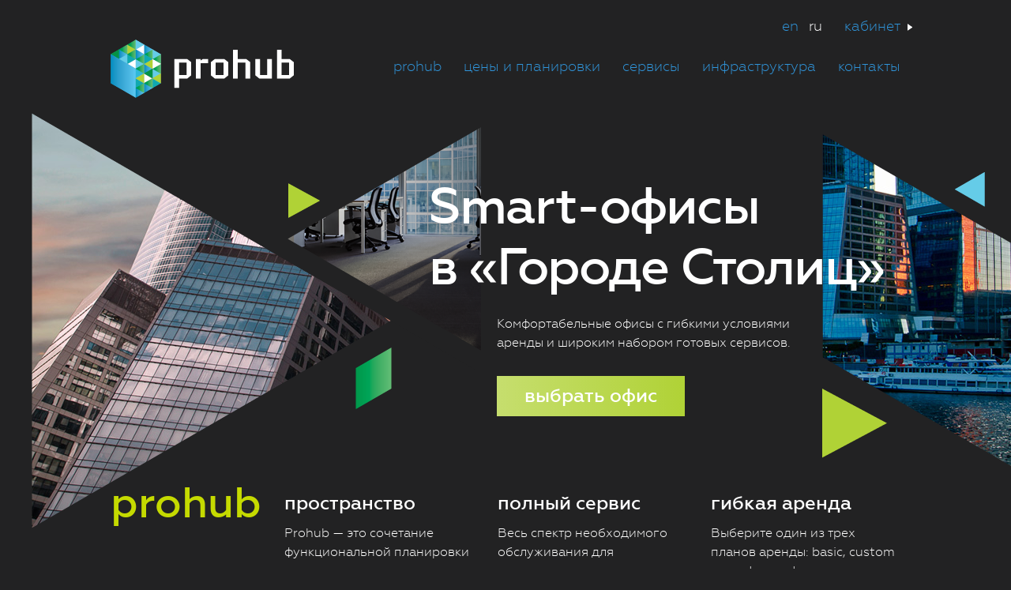

--- FILE ---
content_type: text/html; charset=utf-8
request_url: https://prohub.ru/
body_size: 3794
content:
<!DOCTYPE html>
<html lang="ru">
<head>
  <title>prohub — smart-офисы в «Городе Столиц»</title>
  <meta charset="utf-8">
  <meta content="" name="description">
  <meta content="" name="keywords">
  <meta http-equiv="X-UA-Compatible" content="IE=edge,chrome=1">

  <link href="/stylesheets/reset.css" media="screen" rel="stylesheet" type="text/css">
  <link href="/stylesheets/modal.css" media="screen" rel="stylesheet" type="text/css">
  <link href="/stylesheets/bxslider.css" media="screen" rel="stylesheet" type="text/css">
  <link href="/stylesheets/layout.css" media="screen" rel="stylesheet" type="text/css">

    <!--[if IE 8]>
        <script src="https://html5shiv.googlecode.com/svn/trunk/html5.js" type="text/javascript"></script>
        <link href="/stylesheets/ie.css" media="screen" rel="stylesheet">
    <![endif]-->
    <!--[if IE]>
        <link href="/stylesheets/ieOld.css" media="screen" rel="stylesheet">
    <![endif]-->
</head>
<body>
	<header id="header">
  <div>
    <div>
      <div>
        <strong class="logo"><a href="/ru/">Prohub</a></strong>

        <ul class="ext">
          <li><a href="/en/">en</a></li><li>ru</li>
          <li class="cabinet"><a href="https://lk.prohub.ru" target="_blank">Кабинет</a></li>
        </ul>

        <nav>
          <ul>
            <li><a class="anchor" href="/ru/#prohub">Prohub</a></li>
            <li><a class="anchor" href="/ru/#prices">Цены и планировки</a></li>
            <li><a class="anchor" href="/ru/#services">Сервисы</a></li>
            <li><a class="anchor" href="/ru/#infrastructure">Инфраструктура</a></li>
            <li><a class="anchor" href="/ru/#contacts">Контакты</a></li>
          </ul>
        </nav>
      </div>
    </div>
  </div>
</header>


<div id="wrapper">
  <section id="prohub" class="intro">
    <div>
      <div id="splash" class="splash">
        <div class="i1"></div>
        <div class="i2"></div>
        <div class="i3"></div>
        <div class="i4"></div>
        <div class="w1"><i></i><div></div></div>
        <div class="w2"><i></i><div></div></div>
        <div class="w3"><i></i><div></div></div>
      </div>

      <div class="intro">
        <h1>Smart-офисы<br> в «Городе Столиц»</h1>

        <div class="welcome">
          <p>Комфортабельные офисы с гибкими условиями аренды и широким набором готовых сервисов.</p>
          <a href="/ru/plans" class="button">выбрать офис</a>
          <p class="notice">&ensp;</p>
        </div>
      </div>

      <div class="description">
        <h2>Prohub</h2>

        <div class="definitions">
          <dl>
            <dt>Пространство</dt>
            <dd>Prohub — это сочетание функциональной планировки и ряда высокотехнологичных решений.</dd>
          </dl>
          <dl>
            <dt>Полный сервис</dt>
            <dd>Весь спектр необходимого обслуживания для полноценного и эффективного бизнеса.</dd>
          </dl>
          <dl>
            <dt>Гибкая аренда</dt>
            <dd>Выберите один из трех планов аренды: basic, custom или advanced.</dd>
          </dl>
        </div>
      </div>
    </div>
  </section>

  <section id="gallery" class="gallery frame">
    <div>
      <div class="spacer"><div class="i1"></div><div class="i2"></div></div>
      <table class="gallery">
        <tr>
          <td class="photos" rowspan="2">
            <ul class="gallery">
              <li><img src="/images/gallery/004-mayakovsky.jpg" alt="Лаунж «Арбелос»"></li>
              <li><img src="/images/gallery/005-peregovorky.jpg" alt="Лаунж «Арбелос»"></li>
              <li><img src="/images/gallery/006-dostoyevsky.jpg" alt="Лаунж «Арбелос»"></li>
              <li><img src="/images/gallery/007-biblioteka.jpg" alt="Лаунж «Арбелос»"></li>
              <li><img src="/images/gallery/008-fresh-cafe.jpg" alt="Лаунж «Арбелос»"></li>
            </ul>
          </td>
          <td class="description">
            <h4>Офисное пространство с уникальными условиями аренды и сервисами</h4>
            <p>Офисы расположены в самом сердце деловой Москвы. И не имеющая аналогов система сервисного обслуживания позволяет сосредоточиться на работе.</p>
          </td>
        </tr>
        <tr>
          <td class="nav">
            <ul class="gallery-nav">
              <li><a href="./" class="active">Переговорная «Маяковский»</a></li>
              <li><a href="./">Купе-переговорные</a></li>
              <li><a href="./">Переговорная «Достоевский»</a></li>
              <li><a href="./">Переговорная «Библиотека»</a></li>
              <li><a href="./">Кафе «Фреш Сити»</a></li>
            </ul>
          </td>
        </tr>
      </table>
    </div>
  </section>

  <section id="prices" class="prices frame">
    <div>
      <div class="spacer"><div class="i1"></div><div class="i2"></div></div>

      <a class="plans" href="/ru/plans">Планировки</a>
      
      <h2>Цены и планировки</h2>

      <ul class="prices">
        <li class="pricing-plan basic slide">
          <h5><b>basic</b> до 100 м²</h5>

          <div>
            <ul>
              <li>предоставление и настройка бесплатного доступа в Интернет</li><li>12 часов в месяц доступ в переговорные комнаты</li><li>услуги ресепшен — прием звонков и встреча гостей</li><li>уборка офиса</li>
            </ul>
            <a href="/ru/prices-basic" class="more modal" rel="nofollow">весь список услуг</a>
          </div>
          
          <p class="price">
            <span><b>300 000 –  367 000</b> ₽</span> в месяц
          </p>
          <a href="/ru/request" class="button modal">отправить запрос</a>
        </li>
        <li class="pricing-plan custom slide">
          <h5><b>custom</b> 100–150 м²</h5>
          
          <div>
            <ul>
              <li>предоставление и настройка бесплатного доступа в Интернет</li><li>8 часов в месяц доступ в переговорные комнаты</li><li>услуги ресепшен — прием звонков и встреча гостей</li><li>уборка офиса</li>
            </ul>
            <a href="/ru/prices-custom" class="more modal" rel="nofollow">весь список услуг</a>
          </div>
          
          <p class="price">
            <span><b>600 000 – 800 000</b> ₽</span> в месяц
          </p>
          <a href="/ru/request" class="button modal">отправить запрос</a>
        </li>
        <li class="pricing-plan advanced slide">
          <h5><b>advanced</b> от 150 м²</h5>
          
          <div>
            <ul>
              <li>предоставление и настройка бесплатного доступа в Интернет</li><li>6 часов в месяц доступ в переговорные комнаты</li><li>услуги ресепшен — прием звонков и встреча гостей</li><li>свой почтовый адрес</li>
            </ul>
            <a href="/ru/prices-advanced" class="more modal" rel="nofollow">весь список услуг</a>
          </div>
          
          <p class="price">
            <span><b>900 000 – 1200 000</b> ₽</span> в месяц
          </p>
          <a href="/ru/request" class="button modal">отправить запрос</a>
        </li>
      </ul>
    </div>
  </section>

  <section id="services" class="services frame">
    <div>
      <div class="spacer"><div class="i1"></div><div class="i2"></div></div>

      <h2>cервисы</h2>

      <div class="definitions">
        <dl class="i i-service slide">
          <dt>Пакет услуг</dt>
          <dd>Prohub — это все самое необходимое для комфортного ведения дел: доступ в Интернет, выделенное место в серверных шкафах, мебелирование и уборка офисов, а также снабжение канцтоварами.</dd>
        </dl>
        <dl class="i i-support slide">
          <dt>Поддержка</dt>
          <dd>Все, без чего невозможен современный бизнес: полноценный ресепшн, услуги ИТ-поддержки, заказ авиа- и&nbsp;ж/д билетов, предоставление юридического адреса.</dd>
        </dl>
        <dl class="i i-cafe slide">
          <dt>Бизнес-кафе</dt>
          <dd>Идеальное место для размеренного кофе- брейка, обсуждения текущих рабочих процессов, проведения деловых встреч в&nbsp;приятной обстановке.</dd>
        </dl>
        <dl class="i i-meeting slide">
          <dt>Переговорные</dt>
          <dd>Площади переговорных комнат позволяют проводить встречи любого формата: от&nbsp;переговоров один на&nbsp;один, &laquo;летучек&raquo; для небольшого количества человек до&nbsp;полноценных брифингов и&nbsp;совещаний.</dd>
        </dl>
      </div>
    </div>
  </section>

  <section id="infrastructure" class="infrastructure frame">
    <div>
      <div class="spacer"><div class="i1"></div><div class="i2"></div></div>

      <h2>Инфраструктура</h2>

      <table class="building">
        <tr>
          <td rowspan="2" class="building">
            <aside id="building" class="building">
              <div class="building">
                <div class="i1"></div>
                <div class="i2"></div>
                <div class="i3"></div>
                <div class="i4"></div>
                <div class="i5"></div>
                <div class="i6"></div>
                <div class="i7"></div>
                <div class="i8"></div>
                <div class="i9"></div>
              </div>
              <ul>
                <li class="floor-1-2"><b>Торговая зона, рестораны</b> 1–2 этаж</li>
                <li class="floor-3"><b>Фитнесс, spa</b> 3 этаж</li>
                <li class="floor-4-17"><b>Офисы</b> 4–17 этаж</li>
                <li class="floor-19-62"><b>Апартаменты</b> 19–62 этаж</li>
                <li class="floor-19-73"><b>Апартаменты</b> 19–73 этаж</li>
              </ul>
            </aside>
          </td>
          <td class="description">
            <h3>внутренняя</h3>
            <p>Развитая инфраструктура «Москва-Сити» — это максимальный комфорт в работе и отдыхе. Подробнее на сайте — <a href=https://citymoscow.ru/>citymoscow.ru</a></p></p>
          </td>
        </tr>
        <tr>
          <td class="data">
            <table class="info">
              <tr>
                <td><span><b>74000</b> м²</span> торговая галерея</td><td><span><b>1230</b></span> парковочных мест</td>
              </tr>
              <tr>
                <td><span><b>7000</b> м²</span> кинотеатр</td><td><span><b>5</b></span> торговых уровней</td>
              </tr>
              <tr>
                <td><span><b>2400</b> м²</span> супермаркет</td><td><span><b>400</b></span> магазинов</td>
              </tr>
              <tr>
                <td><span><b>3000</b> м²</span> зона развлечений</td><td><span><b>50</b></span> ресторанов и кафе</td>
              </tr>
            </table>
          </td>
        </tr>
      </table>
    </div>
  </section>

  <section id="contacts" class="contacts frame">
    <div>
      <h2>контакты</h2>

      <div class="contacts">
        <p>Пресненская набережная 8, стр. 1,<br> Москва, 123317</p>
        <p><b>+7 (495) 120-19-89</b></p>
        <p><a href="mailto:office@prohub.ru">office@prohub.ru</a></p>
      </div>

      <div id="map">
        <div class="spacer"><div class="i1"></div><div class="i2"></div></div>
        <div class="map"></div>
      </div>
    </div>
  </section>
</div>
<footer id="footer">
  <div>
    <a class="vcg" href="http://www.vcgworld.com/" target="_blank">VCG</a>

    <!--<div class="social">
      <span>Мы в соцсетях:</span>
      <ul>
        <li><a class="social social-facebook" href="https://www.facebook.com/pages/Prohub/562473790529591" target="_blank" rel="nofollow">Фейсбук</a></li>
        <li><a class="social social-twitter" href="https://twitter.com/ProhubMoscow" target="_blank" rel="nofollow">Твиттер</a></li>
        <li><a class="social social-instagram" href="http://instagram.com/prohub2014" target="_blank" rel="nofollow">Инстаграм</a></li>
      </ul>
    </div>-->
  </div>
</footer>

<script src="https://maps.google.com/maps/api/js?v=3.9&sensor=false&language=ru" type="text/javascript"></script>
<script src="/javascripts/jquery-1.11.1.js"></script>
<script src="/javascripts/jquery.maphilight.js"></script>
<script src="/javascripts/jquery.bxslider.js"></script>
<script src="/javascripts/jquery.form.js"></script>
<script src="/javascripts/modal.js"></script>
<script src="/javascripts/application.js"></script>
</body>
</html>


--- FILE ---
content_type: text/css
request_url: https://prohub.ru/stylesheets/reset.css
body_size: 1390
content:
html, body, div, span, object, iframe,
h1, h2, h3, h4, h5, h6, p, blockquote, pre,
abbr, address, cite, code,
del, dfn, em, img, ins, kbd, q, samp,
small, strong, sub, sup, var,
b, i,
dl, dt, dd, ol, ul, li,
fieldset, form, label, legend,
table, caption, tbody, tfoot, thead, tr, th, td,
article, aside, figure, footer, header,
hgroup, menu, nav, section, menu,
time, mark, audio, video {
  margin: 0;
  padding: 0;
  border: 0;
  outline: 0;
  font-size: 100%;
  vertical-align: baseline;
  background: transparent;
}

h1, h2, h3, h4, h5, h6 { font-weight: normal; }

article, aside, figure, figcaption, footer, header, hgroup, nav, section { display: block; }

ul { list-style: none; }
ol { list-style-position: inside; }

blockquote, q { quotes: none; }

blockquote:before, blockquote:after,
q:before, q:after { content:''; content: none; display: none; }

i, em, var { font-style: normal; }

table { border-collapse: collapse; border-spacing: 0; font-size: 1em; }

hr { display: block; height: 1px; border: 0; border-top: 1px solid #e0ddde; margin: 20px 0; padding: 0; }

input, select { vertical-align: middle; }

table { empty-cells: show; font-size: 1em; }
table th { vertical-align: top; text-align: left; font-weight: normal; }
table td { vertical-align: top; }

select, input, textarea { font: 99% sans-serif; }

a:hover, a:active { outline: none; }

:focus { outline: 0; }

::-moz-selection{ background: #fff2a8; color: #000; text-shadow: none; }
::selection { background: #fff2a8; color: #000; text-shadow: none; }

img { border: 0; -ms-interpolation-mode: bicubic; vertical-align: middle; }

svg:not(:root) { overflow: hidden; }

sub, sup { font-size: 75%; line-height: 0; position: relative; vertical-align: baseline; }
sup { top: -0.5em; }
sub { bottom: -0.25em; }

figure { margin: 0; }

fieldset { border: 0; margin: 0; padding: 0; }
legend { border: 0; *margin-left: -7px; padding: 0; white-space: normal; }
button, input, select, textarea { font-size: 100%; margin: 0; vertical-align: baseline; *vertical-align: middle; }
button, input { line-height: normal; }
button, input[type="button"], input[type="reset"], input[type="submit"] { cursor: pointer; -webkit-appearance: button; *overflow: visible; }
button[disabled], input[disabled] { cursor: default; }
input[type="checkbox"], input[type="radio"] { box-sizing: border-box; padding: 0; *width: 13px; *height: 13px; }
input[type="search"] { -webkit-appearance: textfield; -moz-box-sizing: content-box; -webkit-box-sizing: content-box; box-sizing: content-box; }
input[type="search"]::-webkit-search-decoration, input[type="search"]::-webkit-search-cancel-button { -webkit-appearance: none; }
button::-moz-focus-inner, input::-moz-focus-inner { border: 0; padding: 0; }
textarea { overflow: auto; vertical-align: top; resize: vertical; }
input:valid, textarea:valid {  }
input:invalid, textarea:invalid {  }

.chromeframe { position: absolute; top: 0; z-index: 50; padding: .2em 0; width: 100%; text-align: center; background: #CCC; color: #000; }


/*------------------------- non-semantic helper classes  ---------------------------*/
.hidden { display: none; }

.visuallyhidden {
    position: absolute !important;
    clip: rect(1px 1px 1px 1px); /* IE6, IE7 */
    clip: rect(1px, 1px, 1px, 1px);
}

.clear { clear: both; }
.clearfix:after { content: '.'; display: block; height: 0; clear: both; visibility: hidden; }
.clearfix { zoom: 1; }


/*---------------------------------- base styles -----------------------------------*/
/* maxvoltar.com/archive/-webkit-font-smoothing */
html { -webkit-font-smoothing: antialiased; }
html { font-size: 100%; }

hr { clear: both; }



--- FILE ---
content_type: text/css
request_url: https://prohub.ru/stylesheets/modal.css
body_size: 660
content:
div.modal-overlay { position: fixed; top: 0; left: 0; z-index: 100; width: 100%; height: 100%; background-color: #1A1A19; }

table.modal {
  position: absolute; top: 0; left: 0; z-index: 100;
  width: 100%; height: 100%;
  /*background: url('../images/modal.png') no-repeat 50% 50%;*/
}
table.modal.modal-scrollable { position: fixed; }
table.modal td.modal { vertical-align: middle; }
table.modal table.modal-wrapper { margin: 0 auto; }

div.modal { position: absolute; z-index: 100; }
div.modal-window { position: relative; z-index: 1; }
div.modal-window div.modal-tools { display: none; position: relative; z-index: 1; }
div.modal-window div.modal-tools a.modal-close { position: absolute; top: 0; right: 0; z-index: 1; }

/* default skin */
.modal.default div.modal-window > div {
  padding: 40px;
  background-color: #FFF;
  color: #000;
}
.modal.default div.modal-tools a.modal-close {
  display: block;
  top: -20px; right: -20px;
  width: 32px; height: 32px;
  background: url('../images/sparite.png') no-repeat 0 0;
  text-indent: -9999px;
  font-size: 11px;
  white-space: nowrap;
}
.modal.default div.modal-tools a.modal-close:hover { background-position: 0 -32px; }
.modal.default div.modal-content { padding-bottom: 1px; }
.modal.default div.modal-spacer > div {
  position: absolute; top: -40px; left: -22px; z-index: 50;
  width: 53px; height: 90px;
  background: url('../images/elements.png') no-repeat 0 -1928px;
}
.modal.default div.modal-spacer > div:first-child {
  top: auto; bottom: 183px; left: -45px;
  width: 76px; height: 83px;
  background-position: -46px -336px;
}
.modal.default div.modal-spacer:before {
  content: '';
  position: absolute; bottom: 70px; right: -77px; z-index: 50;
  width: 77px; height: 225px;
  background: url('../images/elements.png') no-repeat -53px -2248px; 
}
.modal.default h2 { margin: -10px 0 32px; line-height: 1; text-align: center; }
.modal.default div.overlay { margin: -20px; padding: 20px; }

--- FILE ---
content_type: text/css
request_url: https://prohub.ru/stylesheets/bxslider.css
body_size: 663
content:

ul.gallery { width: 500px; height: 340px; }

div.bx-wrapper { position: relative; z-index: 1; width: 500px; }
div.bx-wrapper img { display: block; max-width: 100%; }

div.bx-wrapper .bx-viewport {
  /* fix other elements on the page moving (on Chrome) */
  -webkit-transform: translatez(0);
  -moz-transform: translatez(0);
  -ms-transform: translatez(0);
  -o-transform: translatez(0);
  transform: translatez(0);
}

div.bx-wrapper .bx-pager,
div.bx-wrapper .bx-controls-auto {
  position: absolute; bottom: -30px;
  width: 100%;
}

div.bx-wrapper div.bx-pager {
  text-align: center;
  font-size: .85em;
  font-family: Arial;
  font-weight: bold;
  color: #666;
  padding-top: 20px;
}
div.bx-wrapper div.bx-pager a.bx-pager-item,
div.bx-wrapper div.bx-controls-auto a.bx-controls-auto-item {
  display: inline-block;
}
div.bx-wrapper div.bx-pager.bx-default-pager a {
  display: block;
  background: #666;
  width: 10px; height: 10px;
  margin: 0 5px;
  outline: 0;
  text-indent: 100%;
  overflow: hidden;
  -moz-border-radius: 5px;
  -webkit-border-radius: 5px;
  border-radius: 5px;
}
div.bx-wrapper div.bx-pager.bx-default-pager a:hover,
div.bx-wrapper div.bx-pager.bx-default-pager a.active {
  background: #000;
}

div.bx-wrapper a.bx-prev {
  left: -30px;
  background: url('../images/nav.png') no-repeat -30px 0;
}
div.bx-wrapper a.bx-prev:hover { background-position: -30px -100px; }

div.bx-wrapper a.bx-next {
  right: -30px;
  background: url('../images/nav.png') no-repeat -120px 0;
}
div.bx-wrapper a.bx-next:hover { background-position: -120px -100px; }

div.bx-wrapper div.bx-controls-direction a {
  position: absolute; top: 50%; z-index: 2;
  margin-top: -50px;
  width: 50px;
  height: 100px;
  outline: 0;
  text-indent: 100%;
  overflow: hidden;
  /*-webkit-transition: 0.1s linear position;
  -moz-transition: 0.1s linear position;
  -ms-transition: 0.1s linear position;
  -o-transition: 0.1s linear position;
  transition: 0.1s linear position;*/
}

div.bx-wrapper div.bx-controls-direction a.disabled {
  display: none;
}


--- FILE ---
content_type: text/css
request_url: https://prohub.ru/stylesheets/layout.css
body_size: 5855
content:
@font-face {
    font-family: 'GeometriaLight';
    /*src: url('../fonts/geometria_light.eot');*/
    src: url('../fonts/geometria_light.eot?#iefix') format('embedded-opentype'),
         url('../fonts/geometria_light.woff') format('woff'),
         url('../fonts/geometria_light.ttf') format('truetype');
    font-weight: normal;
    font-style: normal;

}

@font-face {
    font-family: 'GeometriaMedium';
    src: url('../fonts/geometria_medium.eot');
    src: url('../fonts/geometria_medium.eot?#iefix') format('embedded-opentype'),
         url('../fonts/geometria_medium.woff') format('woff'),
         url('../fonts/geometria_medium.ttf') format('truetype');
    font-weight: normal;
    font-style: normal;

}


body {
  background: #222223;
  color: #FFF;
  font: normal 16px/1.5 'GeometriaLight', Tahoma, Arial, sans-serif;
}


h1, h2, h3, h4, dl dt, b, a.button, a.more, a.download, ul.gallery-nav a.active, ol.poi li span, input[type=submit], #footer ul {
  font-family: 'GeometriaMedium', Tahoma, Arial, sans-serif;
  font-weight: normal;
}


a {
  color: #3094D9;
  text-decoration: none;
  -webkit-transition: color 0.3s ease;
  -moz-transition: color 0.3s ease;
  -ms-transition: color 0.3s ease;
  -o-transition: color 0.3s ease;
  transition: color 0.3s ease;
}
a:hover { color: #FFF; }

a.plans {
  padding-left: 46px;
  background: url('../images/icon.png') no-repeat 0 0;
  line-height: 24px;
  text-transform: lowercase;
}

a.download {
  padding-left: 31px;
  background: url('../images/icon.png') no-repeat 0 -50px;
  font-size: 13px;
  line-height: 29px;
  text-transform: uppercase;
}

a.social {
  display: inline-block;
  padding-left: 24px;
  background: url('../images/icon.png') no-repeat 999px 999px;
  white-space: nowrap;
}
a.social-instagram { background-position: 0 -100px; }
a.social-facebook { background-position: 0 -130px; }
a.social-twitter { background-position: 0 -160px; }

a.button,
input[type=submit] {
  display: inline-block;
  background: #028FC1;
  border: none; border-radius: 0;
  color: #FFF;
  font-size: 24px;
  text-align: center; text-transform: lowercase;
  white-space: nowrap;
  cursor: pointer;

  background: -webkit-gradient(linear, left top, right top, from(#5ACBF5), to(#028FC1));
  background: -webkit-linear-gradient(left, #028FC1, #5ACBF5);
  background: -moz-linear-gradient(left, #028FC1, #5ACBF5);
  background: -ms-linear-gradient(left, #028FC1, #5ACBF5);
  background: -o-linear-gradient(left, #028FC1, #5ACBF5);
  background: linear-gradient(left, #028FC1, #5ACBF5);

  -webkit-transition: all 0.3s ease-out;
  -moz-transition: all 0.3s ease-out;
  -o-transition: all 0.3s ease-out;
  transition: all 0.3s ease-out;
}

a.button:hover,
input[type=submit]:hover {
  -webkit-box-shadow: 0 25px 50px -25px #FFF inset;
  -moz-box-shadow: 0 25px 50px -25px #FFF inset;
  -o-box-shadow: 0 25px 50px -25px #FFF inset;
  box-shadow: 0 25px 50px -25px #FFF inset;
}


a.button {
  padding: 0 35px;
  height: 51px;
  line-height: 51px;
  overflow: visible;
  -webkit-appearance: none;
}


input[type=submit] {
  padding: 11px 35px 12px;
}

input[type=text],
input[type=email],
input[type=phone] {
  padding: 0 5px;
  border: none; border-bottom: 1px solid #000;
  font-size: 24px; font-family: 'GeometriaLight', Tahoma, Arial, sans-serif;
}

input.invalid { border-bottom-color: #D6171E; }

input.stretch {
  width: 100%;
  -webkit-box-sizing: border-box;
  -moz-box-sizing: border-box;
  box-sizing: border-box;
}

form th.error {
  color: red;
}

h1 {
  position: relative; left: 23px; z-index: 1;
  margin-bottom: 21px;
  font-size: 65px;
  line-height: 1.19;
  letter-spacing: -2px;
  /*text-shadow: 0 0 1px #000;*/
}
h2 {
  margin-bottom: 15px;
  color: #C5DA00;
  font-size: 54px;
  line-height: 1.19;
  /*letter-spacing: -1px;*/
  text-transform: lowercase;
}
h3 {
  margin-bottom: 13px;
  line-height: 1.08;
  font-size: 24px;
  text-transform: lowercase;
}
h4 {
  margin-bottom: 10px;
  line-height: 1.57;
  text-transform: uppercase;
  letter-spacing: 1px;
}
h5 {
  margin-bottom: 10px;
  font-size: 18px;
  line-height: 1.08;
}
h5 b { font-size: 24px; }


.pricing-plan.basic a.button {
  background: #00994B;
  background: -webkit-gradient(linear, left top, right top, from(#00994B), to(#63bf77));
  background: -webkit-linear-gradient(left, #63bf77, #00994B);
  background: -moz-linear-gradient(left, #63bf77, #00994B);
  background: -ms-linear-gradient(left, #63bf77, #00994B);
  background: -o-linear-gradient(left, #63bf77, #00994B);
  background: linear-gradient(left, #63bf77, #00994B);
}
.pricing-plan.basic a.more,
.pricing-plan.basic h5 b { color: #00994B; }
.pricing-plan.basic p.price b { font-size: 30px; }

.pricing-plan.custom a.button {
  background: #B0D236;
  background: -webkit-gradient(linear, left top, right top, from(#B0D236), to(#C6DE6E));
  background: -webkit-linear-gradient(left, #C6DE6E, #B0D236);
  background: -moz-linear-gradient(left, #C6DE6E, #B0D236);
  background: -ms-linear-gradient(left, #C6DE6E, #B0D236);
  background: -o-linear-gradient(left, #C6DE6E, #B0D236);
  background: linear-gradient(left, #C6DE6E, #B0D236);
}
.pricing-plan.custom a.more,
.pricing-plan.custom h5 b { color: #B0D236; }
.pricing-plan.custom p.price b { font-size: 30px; }

.pricing-plan.advanced a.button {
  background: #028FC1;
  background: -webkit-gradient(linear, left top, right top, from(#028FC1), to(#5ACBF5));
  background: -webkit-linear-gradient(left, #5ACBF5, #028FC1);
  background: -moz-linear-gradient(left, #5ACBF5, #028FC1);
  background: -ms-linear-gradient(left, #5ACBF5, #028FC1);
  background: -o-linear-gradient(left, #5ACBF5, #028FC1);
  background: linear-gradient(left, #5ACBF5, #028FC1);
}
.pricing-plan.advanced a.more,
.pricing-plan.advanced h5 b { color: #028FC1; }
.pricing-plan.advanced p.price b { font-size: 30px; }

.pricing-plan.basic a.more:hover,
.pricing-plan.custom a.more:hover,
.pricing-plan.advanced a.more:hover { text-decoration: underline; }

.pricing-plan ul li {
  margin-bottom: 8px; padding-left: 16px;
  background: url('../images/bullet.png') no-repeat 0 -44px;
}
.pricing-plan.custom ul li { background-position: -15px -29px; }
.pricing-plan.advanced ul li { background-position: -30px -15px; }


p.price { color: #939598; }
p.price b { font-size: 48px; }
p.price span {
  display: block;
  color: #000;
  font-size: 24px;
  line-height: 24px;
}

ul.gallery-nav { line-height: 1; }
ul.gallery-nav a.active { color: #FFF; }
ul.gallery-nav li { margin-top: 15px; }
ul.gallery-nav li:first-child { margin-top: 0; }

ul.prices { margin-left: -50px; overflow: hidden; }
ul.prices,
article.pricing-plan {
  color: #414042;
}
ul.prices a.button,
article.pricing-plan a.button {
  display: block;
  position: absolute; bottom: -25px; left: 20px; z-index: 1;
  padding: 0;
  width: 260px;
}
ul.prices li.pricing-plan {
  float: left;
  position: relative; z-index: 1;
  margin: 0 0 50px 50px; padding: 38px 35px 40px 40px;
  width: 225px; min-height: 395px;
  background: #FFF;
  color: #414042;
}
ul.prices li.pricing-plan > div { padding: 0 0 1px 16px; min-height: 290px; }
ul.prices li.pricing-plan > div > ul { margin-left: -16px; }

ul.numbers li {
  position: absolute; top: 0; left: 0; z-index: 10;
  width: 25px; height: 44px;
  background: url('../images/nr.png') no-repeat 0 0;
  color: #FFF;
  font-size: 14px;
  line-height: 40px;
  text-align: center;
}
ul.numbers li.custom { background-position: 0 -50px; }
ul.numbers li.advanced { background-position: 0 -100px; }
ul.numbers li.nr1 { left: 837px; top: 964px; }
ul.numbers li.nr2 { left: 524px; top: 912px; }
ul.numbers li.nr3 { left: 431px; top: 894px; }
ul.numbers li.nr4 { left: 305px; top: 870px; }
ul.numbers li.nr5 { left: 309px; top: 692px; }
ul.numbers li.nr6 { left: 309px; top: 602px; }
ul.numbers li.nr7 { left: 309px; top: 502px; }
ul.numbers li.nr8 { left: 309px; top: 434px; }
ul.numbers li.nr9 { left: 209px; top: 422px; }
ul.numbers li.nr10 { left: 90px; top: 254px; }
ul.numbers li.nr11 { left: 90px; top: 107px; }
ul.numbers li.nr12 { left: 249px; top: 44px; }
ul.numbers li.nr13 { left: 325px; top: 44px; }
ul.numbers li.nr14 { left: 473px; top: 44px; }
ul.numbers li.nr15 { left: 584px; top: 318px; }
ul.numbers li.nr16 { left: 584px; top: 417px; }
ul.numbers li.nr17 { left: 584px; top: 510px; }
ul.numbers li.nr18 { left: 625px; top: 548px; }
ul.numbers li.nr19 { left: 799px; top: 578px; }

ol.poi { list-style: none; }
ol.poi li {
  position: absolute; top: 0; left: 0; z-index: 5;
  width: 22px; height: 22px;
  background: url('../images/poi.png') no-repeat -50px 0;
  white-space: nowrap;
}
ol.poi li span {
  position: absolute; bottom: 55px; left: -64px; z-index: 5;
  padding: 8px 5px;
  min-width: 140px;
  background: #2097C4;
  color: #FFF;
  text-transform: lowercase; text-align: center;
  visibility: hidden;
  opacity: 0;

  -webkit-transition: opacity 0.25s ease-in-out;
  -moz-transition: opacity 0.25s ease-in-out;
  -ms-transition: opacity 0.25s ease-in-out;
  -o-transition: opacity 0.25s ease-in-out;
  transition: opacity 0.25s ease-in-out;
}
ol.poi li:hover { z-index: 6; margin: -11px 0 0 -11px; width: 44px; height: 44px; }
ol.poi li:hover span {
  visibility: visible;
  opacity: 1;
}
ol.poi li.elevator { background-position: -50px 0; }
ol.poi li.elevator:hover { background-position: 0 0; }
ol.poi li.elevator.nr1 { left: 261px; top: 191px; }
ol.poi li.elevator.nr2 { left: 291px; top: 191px; }
ol.poi li.elevator.nr3 { left: 322px; top: 191px; }
ol.poi li.elevator.nr4 { left: 420px; top: 191px; }
ol.poi li.elevator.nr5 { left: 451px; top: 191px; }
ol.poi li.elevator.nr6 { left: 479px; top: 191px; }

ol.poi li.elevator.nr7 { left: 274px; top: 259px; }
ol.poi li.elevator.nr8 { left: 306px; top: 259px; }
ol.poi li.elevator.nr9 { left: 419px; top: 257px; }
ol.poi li.elevator.nr10 { left: 450px; top: 257px; }
ol.poi li.elevator.nr11 { left: 481px; top: 257px; }

ol.poi li.elevator.nr12 { left: 499px; top: 673px; }
ol.poi li.elevator.nr13 { left: 528px; top: 678px; }
ol.poi li.elevator.nr14 { left: 559px; top: 683px; }
ol.poi li.elevator.nr15 { left: 655px; top: 702px; }
ol.poi li.elevator.nr16 { left: 684px; top: 707px; }
ol.poi li.elevator.nr17 { left: 715px; top: 712px; }

ol.poi li.elevator.nr18 { left: 488px; top: 735px; }
ol.poi li.elevator.nr19 { left: 517px; top: 740px; }
ol.poi li.elevator.nr20 { left: 548px; top: 745px; }
ol.poi li.elevator.nr21 { left: 659px; top: 768px; }
ol.poi li.elevator.nr22 { left: 690px; top: 774px; }

ol.poi li.conversation { background-position: -50px -50px; }
ol.poi li.conversation:hover { background-position: 0 -50px; }
ol.poi li.conversation.nr1 { left: 494px; top: 534px; }
ol.poi li.conversation.nr2 { left: 448px; top: 596px; }

ol.poi li.meeting { background-position: -50px -100px; }
ol.poi li.meeting:hover { background-position: 0 -100px; }
ol.poi li.meeting.nr1 { left: 448px; top: 410px; }
ol.poi li.meeting.nr2 { left: 444px; top: 766px; }

ol.poi li.stairs { background-position: -50px -150px; }
ol.poi li.stairs:hover { background-position: 0 -150px; }
ol.poi li.stairs.nr1 { left: 231px; top: 268px; }
ol.poi li.stairs.nr2 { left: 352px; top: 268px; }
ol.poi li.stairs.nr3 { left: 463px; top: 512px; }
ol.poi li.stairs.nr4 { left: 614px; top: 771px; }
ol.poi li.stairs.nr5 { left: 733px; top: 792px; }

ol.poi li.wc { background-position: -50px -200px; }
ol.poi li.wc:hover { background-position: 0 -200px; }
ol.poi li.wc.nr1 { left: 444px; top: 340px; }
ol.poi li.wc.nr2 { left: 444px; top: 642px; }

ol.poi li.cafe { background-position: -50px -250px; }
ol.poi li.cafe:hover { background-position: 0 -250px; }
ol.poi li.cafe.nr1 { left: 332px; top: 363px; }


span.select {
  float: left;
  position: relative; z-index: 1;
  margin-top: 3px;
  font-size: 24px; font-family: 'GeometriaMedium';
}
span.select i {
  display: block;
  position: absolute; z-index: 1;
  padding-right: 20px;
  background: url('../images/select.png') no-repeat 100% 50%;
}
span.select select {
  position: relative; z-index: 2;
  margin: 0; padding: 0 17px 0 0;
  height: 28px;
  border: none; border-radius: 0;
  background: transparent;
  color: #000;
  font-size: 24px; font-family: 'GeometriaMedium';
  -webkit-appearance: none;
  -ms-filter: "progid:DXImageTransform.Microsoft.Alpha(Opacity=0)";
  filter: progid:DXImageTransform.Microsoft.gradient(enabled=false);
  filter: alpha(opacity=0);
  -khtml-opacity: 0;
  -moz-opacity: 0;
  opacity: 0;
}
  

table.gallery td.nav { vertical-align: bottom; }
table.gallery td.photos { padding: 3px 60px 3px 100px; }

table.info { width: 100%; }
table.info td { padding: 25px 0 0 60px; width: 50%; }
table.info td span {
  display: block;
  font-size: 24px;
  line-height: 0.7;
}
table.info tr:first-child td { padding-top: 0; }

table.building td.building {  }
table.building td.data { vertical-align: bottom; }
table.building td.description { padding-left: 60px; }

table.form th { padding: 11px 20px 13px 0; }

table.plan a.button {
  display: block;
  padding: 0;
  width: 70px; height: 30px;
  font-size: 14px;
  line-height: 30px;
  text-align: center;

  -webkit-transition: none;
  -moz-transition: none;
  -o-transition: none;
  transition: none;
}
table.plan caption {
  margin: 0; padding: 0 5px;
  font-size: 18px;
  text-align: left;
}
table.plan caption b { font-size: 24px; }
table.plan td.number { text-align: right; }
table.plan thead th,
table.plan thead td {
  padding: 7px 5px;
  border-bottom: 2px solid #EAEBEC;
  color: #6D6E71;
}
table.plan tbody th,
table.plan tbody td {
  padding: 0 5px;
  height: 30px;
  vertical-align: middle;
}
table.plan tbody td.tool {
  padding-right: 0;
  visibility: hidden;
}
table.plan tbody tr:hover th,
table.plan tbody tr:hover td { background: #E6E7E8; }
table.plan tbody tr:hover td.tool { visibility: visible; }
table.plan tbody tr.occupied th { color: #6D6E71; }
table.plan tbody tr.occupied:hover th,
table.plan tbody tr.occupied:hover td { background: transparent; }
table.plan.basic tbody th,
table.plan.basic caption b { color: #00994B; }
table.plan.custom tbody th,
table.plan.custom caption b { color: #B0D236; }
table.plan.advanced tbody th,
table.plan.advanced caption b { color: #028FC1; }


div.action { margin-top: 40px; text-align: center; }

div.definitions { overflow: hidden; }
div.definitions dl { margin-bottom: 15px; }
div.definitions dl.i { padding-top: 170px; background: url('../images/big_icons.png') no-repeat 9999px 9999px; }
div.definitions dl.i-service { background-position: 0 7px; }
div.definitions dl.i-support { background-position: -250px 7px; }
div.definitions dl.i-cafe { background-position: -500px 7px; }
div.definitions dl.i-meeting { background-position: -750px 7px; }
div.definitions dl dt {
  margin-bottom: 13px;
  line-height: 1.08;
  font-size: 24px;
  text-transform: lowercase;
}
div.definitions dl p { margin-bottom: 5px; }

div.overlay {
  position: absolute; z-index: 49;
  width: 100px; height: 100px;
  background: #FFF url('../images/spinner.gif') no-repeat 50% 50%;

  -ms-filter: "progid:DXImageTransform.Microsoft.Alpha(Opacity=80)";
  filter: progid:DXImageTransform.Microsoft.gradient(enabled=false);
  filter: alpha(opacity=80);
  -khtml-opacity: 0.8;
  -moz-opacity: 0.8;
  opacity: 0.8;
}

section.intro > div,
section.prices > div,
section.gallery > div,
section.services > div,
section.contacts > div,
section.infrastructure > div {
  position: relative; z-index: 1;
  margin: 0 auto;
  width: 1000px;
}

section.intro { margin-bottom: 60px; }
section.intro > div { min-height: 535px; }
section.intro a.button {
  background: #B0D236;
  background: -webkit-gradient(linear, left top, right top, from(#B0D236), to(#C6DE6E));
  background: -webkit-linear-gradient(left, #C6DE6E, #B0D236);
  background: -moz-linear-gradient(left, #C6DE6E, #B0D236);
  background: -ms-linear-gradient(left, #C6DE6E, #B0D236);
  background: -o-linear-gradient(left, #C6DE6E, #B0D236);
  background: linear-gradient(left, #C6DE6E, #B0D236);
}
section.intro div.splash { position: absolute; top: 0; left: -150px; z-index: 1; }
section.intro div.intro {
  position: relative; z-index: 2;
  padding: 83px 20px 30px 380px;
  min-height: 353px;
}
section.intro div.welcome {
  padding-left: 109px;
  width: 393px;
}
section.intro div.welcome p {
  margin-bottom: 30px;
}
section.intro div.welcome p.notice { margin: 15px 0 0; color: #808285; }
section.intro div.description {
  position: relative; z-index: 2;
  overflow: hidden;
}
section.intro div.description h2 {
  float: left;
  padding-right: 20px;
  min-width: 200px;
}
section.intro div.definitions { float: left; margin-left: -30px; padding-top: 19px; }
section.intro div.definitions dl {
  float: left;
  padding-left: 30px;
  width: 240px;
}

section.gallery { margin-bottom: 90px; }
section.gallery div.spacer { font-size: 0; }
section.gallery div.spacer div.i1 {
  position: absolute; top: 70px; left: -122px; z-index: 1;
  width: 115px; height: 243px;
  background: url('../images/elements.png') no-repeat 0 0;
}
section.gallery div.spacer div.i2 {
  position: absolute; /*bottom: 25px;*/ top: 245px; right: -75px; z-index: 1;
  width: 75px; height: 86px;
  background: url('../images/elements.png') no-repeat 0 -248px;
}

section.prices { margin-bottom: 65px; }
section.prices a.plans { float: right; margin-top: 23px; }
section.prices h2 { margin-bottom: 50px; }
section.prices div.spacer div.i1 {
  position: absolute; top: 295px; left: -188px; z-index: 1;
  width: 123px; height: 152px;
  background: url('../images/elements.png') no-repeat 0 -336px;
}
section.prices div.spacer div.i2 {
  position: absolute; /*bottom: 258px;*/ top: 220px; right: -168px; z-index: 1;
  width: 87px; height: 152px;
  background: url('../images/elements.png') no-repeat 0 -496px;
}

section.services { margin-bottom: 70px; }
section.services a.plans {
  float: right;
}
section.services div.spacer div.i1 {
  position: absolute; top: 50px; left: -200px; z-index: 1;
  width: 149px; height: 293px;
  background: url('../images/elements.png') no-repeat 0 -656px;
}
section.services div.spacer div.i2 {
  position: absolute; /*bottom: 80px;*/ top: 160px; right: -174px; z-index: 1;
  width: 130px; height: 281px;
  background: url('../images/elements.png') no-repeat 0 -952px;
}
section.services div.definitions dl {
  float: left;
  margin-right: 40px;
  width: 210px;
}

section.infrastructure { margin-bottom: 85px; }
section.infrastructure > div { z-index: 2; zoom: 1; }
section.infrastructure > div:after { content: '.'; display: block; height: 0; clear: both; visibility: hidden; }
section.infrastructure a.plans {
  float: right;
}
section.infrastructure h2 { margin-bottom: 60px; }
section.infrastructure div.spacer div.i1 {
  position: absolute; bottom: 105px; left: -304px; z-index: 1;
  width: 160px; height: 232px;
  background: url('../images/elements.png') no-repeat 0 -1240px;
}
section.infrastructure div.spacer div.i2 {
  position: absolute; top: 10px; right: -280px; z-index: 1;
  width: 250px; height: 444px;
  background: url('../images/elements.png') no-repeat 0 -1480px;
}
section.infrastructure aside.building { float: left; }
section.infrastructure article { overflow: hidden; width: 370px; }
section.infrastructure div.data { margin: 50px -30px 0; }

section.contacts { margin-bottom: 80px; }
section.contacts h2 {
  margin-bottom: 35px;
}
section.contacts div.contacts {
  position: absolute; z-index: 3;
  width: 450px;
  font-size: 24px;
}
section.contacts div.contacts p { margin-bottom: 11px; }

section.request {
  padding: 0 15px 15px;
  width: 410px; min-height: 417px;
}
section.request table.form th { padding-right: 40px; }
section.request table.form.inline th { padding-right: 10px; }
section.request p.done { padding: 100px 10px; text-align: center; }

section.error {
  margin-bottom: 50px;
  min-height: 650px;
  background: url('../images/error.png') no-repeat 50% 0;
}
section.error > div {
  margin: 0 auto; padding: 145px 0 100px 520px;
  width: 420px;
}

section.plans { margin-bottom: 80px; }
section.plans a.request {
  position: absolute; bottom: -25px; left: 50%;
  margin-left: -143px;
}
section.plans header {
  position: relative; z-index: 1;
  margin: 0 auto;
  width: 1000px;
}
section.plans header h2 { text-align: center; }
section.plans header a.download {
  position: absolute; top: 21px; right: 0; z-index: 1;
}
section.plans article {
  background: #FFF;
  color: #000;
  min-height: 100px;
}
section.plans article > div {
  position: relative; z-index: 1;
  margin: 0 auto; padding: 40px 0 60px;
  width: 1000px; 
}
section.plans table.plan {
  position: absolute; top: 0; z-index: 10;
}
section.plans table.plan.basic { top: 65px; left: 680px; }
section.plans table.plan.custom { top: 485px; left: 0; }
section.plans table.plan.advanced { top: 755px; left: 0; }
section.plans div.landmark {
  position: absolute; bottom: 145px; right: 0; z-index: 1;
}


article.pricing-plan {
  position: relative; z-index: 1;
  padding: 0 40px 45px 65px;
  width: 335px;
}
article.pricing-plan a.button {
  bottom: -65px; left: 50%;
  margin-left: -130px;
}
article.pricing-plan h5 { margin: -15px 0 32px; text-align: center; }


#building {
  position: relative; z-index: 1;
  padding-right: 50px;
  width: 490px;
  text-align: center;
}
#building ul { text-align: left; }
#building ul li {
  position: absolute; bottom: 0; left: 0; z-index: 1;
  width: 150px;
  line-height: 1.29;
}
#building ul li.floor-1-2 { left: 400px; bottom: 30px; }
#building ul li.floor-3 { left: 400px; bottom: 115px; }
#building ul li.floor-4-17 { left: 0; bottom: 148px; }
#building ul li.floor-19-62 { left: 0; bottom: 292px; }
#building ul li.floor-19-73 { left: 400px; bottom: 292px; }
#building ul li b {
  display: block;
  font-size: 11px;
  line-height: 2;
  text-transform: uppercase;
  letter-spacing: 1px;
}
#building div.building {
  position: relative; z-index: 1;
  margin: 0 auto;
  width: 217px; height: 471px;
  -moz-opacity: 0;
  opacity: 0;
}
#building div.building div {
  position: absolute; bottom: 0;
  width: 88px; height: 82px;
  background: url('../images/building_parts.png') no-repeat 9999px 9999px;
  -webkit-transition: 0.5s linear all;
  -moz-transition: 0.5s linear all;
  -ms-transition: 0.5s linear all;
  -o-transition: 0.5s linear all;
  transition: 0.5s linear all;
}
#building div.building div.i1 { right: 0; bottom: 41px; width: 103px; height: 98px; background-position: -129px -392px; }
#building div.building div.i2 { right: 0; bottom: 126px; width: 103px; height: 95px; background-position: -129px -297px; }
#building div.building div.i3 { right: 0; bottom: 203px; width: 103px; height: 96px; background-position: -129px -201px; }
#building div.building div.i4 { right: 0; bottom: 277px; width: 103px; height: 96px; background-position: -129px -105px; }
#building div.building div.i5 { right: 0; bottom: 351px; width: 103px; height: 105px; background-position: -129px 0; }
#building div.building div.i6 { bottom: 0; width: 125px; height: 126px; background-position: 0 -405px; }
#building div.building div.i7 { bottom: 108px; width: 111px; height: 106px; background-position: 0 -299px; }
#building div.building div.i8 { bottom: 193px; width: 103px; height: 107px; background-position: 0 -193px; }
#building div.building div.i9 { bottom: 284px; width: 100px; height: 127px; background-position: 0 -66px; }
#building div.building div.i1 {
  -webkit-transform: translate(-73px,-147px);
  -moz-transform: translate(-73px,-147px);
  -o-transform: translate(-73px,-147px);
  -ms-transform: translate(-73px,-147px);
  transform: translate(-73px,-147px);
}
#building div.building div.i2 {
  -webkit-transform: translate(208px,299px);
  -moz-transform: translate(208px,299px);
  -o-transform: translate(208px,299px);
  -ms-transform: translate(208px,299px);
  transform: translate(208px,299px);
}
#building div.building div.i3 {
  -webkit-transform: translate(399px,-292px);
  -moz-transform: translate(399px,-292px);
  -o-transform: translate(399px,-292px);
  -ms-transform: translate(399px,-292px);
  transform: translate(399px,-292px);
}
#building div.building div.i4 {
  -webkit-transform: translate(188px,387px);
  -moz-transform: translate(188px,387px);
  -o-transform: translate(188px,387px);
  -ms-transform: translate(188px,387px);
  transform: translate(188px,387px);
}
#building div.building div.i5 {
  -webkit-transform: translate(-299px,-194px);
  -moz-transform: translate(-299px,-194px);
  -o-transform: translate(-299px,-194px);
  -ms-transform: translate(-299px,-194px);
  transform: translate(-299px,-194px);
}
#building div.building div.i6 {
  -webkit-transform: translate(139px,393px);
  -moz-transform: translate(139px,393px);
  -o-transform: translate(139px,393px);
  -ms-transform: translate(139px,393px);
  transform: translate(139px,393px);
}
#building div.building div.i7 {
  -webkit-transform: translate(-272px,341px);
  -moz-transform: translate(-272px,341px);
  -o-transform: translate(-272px,341px);
  -ms-transform: translate(-272px,341px);
  transform: translate(-272px,341px);
}
#building div.building div.i8 {
  -webkit-transform: translate(345px,249px);
  -moz-transform: translate(345px,249px);
  -o-transform: translate(345px,249px);
  -ms-transform: translate(345px,249px);
  transform: translate(345px,249px);
}
#building div.building div.i9 {
  -webkit-transform: translate(-395px,-308px);
  -moz-transform: translate(-395px,-308px);
  -o-transform: translate(-395px,-308px);
  -ms-transform: translate(-395px,-308px);
  transform: translate(-395px,-308px);
}

#building.builded div.building {
  -moz-opacity: 1;
  opacity: 1;
}
#building.builded div.building div {
  -webkit-transform: translate(0, 0);
  -moz-transform: translate(0, 0);
  -o-transform: translate(0, 0);
  -ms-transform: translate(0, 0);
  transform: translate(0, 0);
}

#map {
  position: relative; z-index: 1;
  height: 405px;
}
#map div.map {
  position: absolute; left: -105px; top: 0; z-index: 1;
  width: 1210px; height: 405px;
}
#map div.spacer {
  position: absolute; top: 0; left: -105px; z-index: 2;
  width: 1210px; height: 406px;
  background: url('../images/map2.png') no-repeat 0 0;
  font-size: 0;
  pointer-events: none;
}
#map div.spacer div.i1 {
  position: absolute; top: -73px; left: 620px; z-index: 2;
  width: 53px; height: 90px;
  background: url('../images/elements.png') no-repeat 0 -1928px;
}
#map div.spacer div.i2 {
  position: absolute; bottom: 9px; left: -102px; z-index: 2;
  width: 255px; height: 221px;
  background: url('../images/elements.png') no-repeat 0 -2024px;
}

#splash {
  position: absolute;
  width: 1300px; height: 535px;
  overflow: hidden;
}
#splash div.w1 {
  position: absolute; top: 0; left: 50px; z-index: 1;
  width: 455px; height: 535px;
  background: #FFF;
  overflow: hidden;
}
#splash div.w1 i {
  display: block;
  position: absolute; top: 0; left: 0; z-index: 2;
  width: 455px; height: 535px;
  background: url('../images/mask_1.png') no-repeat -50px -50px;
}
#splash div.w1 div {
  position: absolute; top: 0; left: 0; z-index: 1;
  width: 455px; height: 535px;
  background: url('../images/splash_1.jpg') no-repeat 0 100%;
}
#splash div.w2 {
  position: absolute; top: 30px; left: 1051px; z-index: 1;
  width: 245px; height: 423px;
  background: #FFF;
  overflow: hidden;
}
#splash div.w2 i {
  display: block;
  position: absolute; top: 0; left: 0; z-index: 2;
  width: 245px; height: 423px;
  background: url('../images/mask_2.png') no-repeat -50px -49px;
}
#splash div.w2 div {
  position: absolute; top: 0; left: 0; z-index: 1;
  width: 245px; height: 423px;
  background: url('../images/splash_2.jpg') no-repeat 100% 100%;
}
#splash div.w3 {
  position: absolute; top: -4px; left: 349px; z-index: 1;
  width: 295px; height: 333px;
  background: url('../images/splash_3.png') no-repeat 0 0;
  overflow: hidden;
}
#splash div.w3 div {
  position: absolute; top: 0; left: 0; z-index: 1;
  width: 295px; height: 333px;
  background: url('../images/mask_3.png') no-repeat 0 0;
}
#splash div.i1 {
  position: absolute; top: 92px; left: 375px; z-index: 2;
  width: 40px; height: 45px;
  background: url('../images/elements.png') no-repeat -192px -2480px;
}
#splash div.i2 {
  position: absolute; top: 300px; left: 460px; z-index: 2;
  width: 46px; height: 78px;
  background: url('../images/elements.png') no-repeat -88px -2480px;
}
#splash div.i3 {
  position: absolute; top: 352px; left: 1051px; z-index: 2;
  width: 82px; height: 89px;
  background: url('../images/elements.png') no-repeat 0 -2480px;
}
#splash div.i4 {
  position: absolute; top: 78px; left: 1219px; z-index: 2;
  width: 38px; height: 45px;
  background: url('../images/elements.png') no-repeat -144px -2480px;
}

#header a:hover, #header a.active { color: #FFF; }
#header a.active {
  text-decoration: none;
  cursor: default;
}
#header strong.logo {
  display: block;
  position: absolute; top: 50px; left: 0; z-index: 1;
  width: 232px; height: 74px;
  background: url('../images/logo.png') no-repeat 0 0;
  white-space: nowrap;
  text-indent: 100%;
  overflow: hidden;
}
#header strong.logo a {
  display: block;
  width: 232px; height: 74px;
}
#header ul.ext {
  height: 51px;
  font-size: 0;
  text-align: right;
}
#header ul.ext li {
  display: inline-block;
  margin-left: 13px;
  font-size: 18px;
  line-height: 22px;
  white-space: nowrap;
  text-transform: lowercase;
}
#header ul.ext li.cabinet {
  margin-right: -15px; margin-left: 28px; padding-right: 15px;
  background: url('../images/bullet.png') no-repeat 100% 8px;
}
#header nav ul { font-size: 0; text-align: right; }
#header nav ul li {
  display: inline-block;
  margin-left: 28px;
  font-size: 18px;
  line-height: 22px;
  white-space: nowrap;
  text-transform: lowercase;
}
#header > div { height: 140px; }
#header > div > div { width: 100%; height: 140px; }
#header > div > div > div {
  position: relative; z-index: 1;
  margin: 0 auto; padding-left: 250px; padding-top: 30px;
  width: 750px;
}
#header.fixed > div > div {
  position: fixed; left: 0; z-index: 30;
  height: auto;
  background: rgba(28, 27, 28, 0.95);
}
#header > div > div > div {
  padding: 22px 0;
  width: 1000px;
}
#header.fixed strong.logo {
  top: 10px;
  width: 142px; height: 46px;
  background-position: 0 -100px;
}
#header.fixed strong.logo a {
  width: 142px; height: 46px;
}
#header.fixed ul.ext { float: right; padding-left: 27px; height: auto; }
#header.fixed ul.ext li.cabinet,
#header.fixed nav ul li { margin-left: 23px; }

#wrapper {
  overflow: hidden;
  min-width: 1000px;
}

#footer > div {
  margin: 0 auto; padding: 10px 0 30px;
  width: 1000px;
}
#footer a.vcg {
  float: right;
  display: block;
  width: 43px; height: 17px;
  background: url('../images/vcg.png') no-repeat 0 1px;
  font-size: 0;
  overflow: hidden;
  white-space: nowrap;
  text-indent: 100%;
}
#footer div.social { line-height: 17px; }
#footer div.social span,
#footer div.social ul,
#footer div.social ul li {
  display: inline-block;
}
#footer div.social span { padding-right: 25px; }
#footer div.social ul {
  font-size: 13px;
  text-transform: uppercase;
  letter-spacing: 1px;
}
#footer div.social ul li {
  padding-right: 30px;
}

.dataArea {
    position: fixed;
    opacity:0;
    filter: alpha(opacity=0);
    top:0;
    left:0;
    text-align: center;
    text-transform: lowercase;
    color:#fff;
    padding:8px 5px;
    min-width: 100px;
    -webkit-transition: opacity .25s ease-in-out;
    transition: opacity .25s ease-in-out;
    background-color: rgba(28, 27, 28, 0.95);
    pointer-events: none;
}


--- FILE ---
content_type: text/javascript
request_url: https://prohub.ru/javascripts/application.js
body_size: 3582
content:
/**
 *  Prepend overlay to container
 */
(function($) {
  $.fn.addOverlay = function() {
    return this.each(function(){
      var $container  = $(this),
          $overlay    = $('<div>').addClass('overlay').prependTo(this);

      function offset() {
        var h = $container.height(),
            w = $container.width();

        $overlay.css({ width:w, height:h });
      }

      offset();

      $(window).resize(function() {
        offset();
      });
    });
  };
})(jQuery);



Validation = {
  init: function () {

    $('#request_form').on('submit', Validation.submit);

  },

  validate: function() {
    var noerror = true;
    $(this).find('.validate').each(function () {
      var type = $(this).data('validate');
      Validation.validate.call(this);
      var result = Validation.validation[type](this);
      if (!result) {
        $(this).parents('tr').eq(0).find('th').addClass('error');
        noerror = false;
      }
      else {
        $(this).parents('tr').eq(0).find('th').removeClass('error');
      }
    });
    return noerror;
  },

  validation: {
    text: function(element) {
      return /([^\s*$])/.test(element.value);
    },
    phone: function(element) {
      return /\+?\d{2,}/.test(element.value);
    },
    email: function(element) {
      return /^((([a-z]|\d|[!#\$%&'\*\+\-\/=\?\^_`{\|}~]|[\u00A0-\uD7FF\uF900-\uFDCF\uFDF0-\uFFEF])+(\.([a-z]|\d|[!#\$%&'\*\+\-\/=\?\^_`{\|}~]|[\u00A0-\uD7FF\uF900-\uFDCF\uFDF0-\uFFEF])+)*)|((\x22)((((\x20|\x09)*(\x0d\x0a))?(\x20|\x09)+)?(([\x01-\x08\x0b\x0c\x0e-\x1f\x7f]|\x21|[\x23-\x5b]|[\x5d-\x7e]|[\u00A0-\uD7FF\uF900-\uFDCF\uFDF0-\uFFEF])|(\\([\x01-\x09\x0b\x0c\x0d-\x7f]|[\u00A0-\uD7FF\uF900-\uFDCF\uFDF0-\uFFEF]))))*(((\x20|\x09)*(\x0d\x0a))?(\x20|\x09)+)?(\x22)))@((([a-z]|\d|[\u00A0-\uD7FF\uF900-\uFDCF\uFDF0-\uFFEF])|(([a-z]|\d|[\u00A0-\uD7FF\uF900-\uFDCF\uFDF0-\uFFEF])([a-z]|\d|-|\.|_|~|[\u00A0-\uD7FF\uF900-\uFDCF\uFDF0-\uFFEF])*([a-z]|\d|[\u00A0-\uD7FF\uF900-\uFDCF\uFDF0-\uFFEF])))\.)+(([a-z]|[\u00A0-\uD7FF\uF900-\uFDCF\uFDF0-\uFFEF])|(([a-z]|[\u00A0-\uD7FF\uF900-\uFDCF\uFDF0-\uFFEF])([a-z]|\d|-|\.|_|~|[\u00A0-\uD7FF\uF900-\uFDCF\uFDF0-\uFFEF])*([a-z]|[\u00A0-\uD7FF\uF900-\uFDCF\uFDF0-\uFFEF])))$/i.test(element.value);
    }
  },

  submit: function () {
    var $activeForm = $(this);
    console.log ($activeForm);
    if (!Validation.validate.call(this)) {
      console.log('error');
      return false;
    } else {
      var lang = $('html').attr('lang');
      var formData = $(this).serialize();
      $.ajax({
        url: "/" + lang + "/request/",
        data: formData,
        type: 'POST',
        success: function(data) {
          $('.request').replaceWith(data);
        },
        error: function() {
          console.log ('error');
        }
      });
    }
    return false;
  }

};


$(function(){
  $('#map div.map').each(function(){
    var marker, map;

    map = new google.maps.Map(this, {
            // center: new google.maps.LatLng(55.7483358, 37.5450297),
            center: new google.maps.LatLng(55.74726697, 37.5388338),
            zoom: 16,
            mapTypeId: google.maps.MapTypeId.ROADMAP,
            scrollwheel: false,
            streetViewControl: false,
            panControl: false,
            mapTypeControl: false,
            zoomControl: true,
            zoomControlOptions: {
              style: google.maps.ZoomControlStyle.SMALL,
              position: google.maps.ControlPosition.RIGHT_TOP
            }
          });

    marker = new google.maps.Marker({
      map: map,
      position: new google.maps.LatLng(55.74726697, 37.5388338),
      icon: {
        url: '../images/marker.png',
        size: new google.maps.Size(66, 74),
        origin: new google.maps.Point(0, 0),
        anchor: new google.maps.Point(25, 74)
      },
      shape: {
        coord: [0,17,25,0,50,17,25,74],
        type: 'poly'
      }
    });
  });
});

$(window).scroll(function(){
  var top     = $(document).scrollTop(),
      $header = $('#header');

  if (top > 139) {
    if (!$header.hasClass('fixed')) {
      $header.addClass('fixed').find('> div > div').hide().fadeIn();
    }
  } else {
    $header.removeClass('fixed');
  }
});

$('a.modal, area.modal').modal({
  afterShow: function(){
    this.$modal.hide().fadeIn();
  }
});

$('map.selectable area').each(function(){
  var $area = $(this),
      $data = $($area.data('selector'));

  $data.hover(function(e){
    $data.addClass('active');
    $area.trigger('mouseover', $(this));
  }, function(){
    $data.removeClass('active');
    $area.mouseout();
  });

  $area.hover(function(){
    $data.addClass('active');
    $data.parent().addClass('active');
  }, function(){
    $data.removeClass('active');
    $data.parent().removeClass('active');
  });
});

$('img.plan').maphilight({
  fill: true,
  fillColor: 'FFFFFF',
  fillOpacity: .95,
  stroke: false,
  strokeColor: 'FFFFFF',
  strokeOpacity: 1,
  strokeWidth: 1,
  fade: true,
  alwaysOn: false,
  neverOn: false,
  groupBy: false,
  wrapClass: true,
  shadow: false,
  shadowX: 0,
  shadowY: 0,
  shadowRadius: 6,
  shadowColor: '000000',
  shadowOpacity: 0.8,
  shadowPosition: 'outside',
  shadowFrom: false
});


$('a.anchor').each(function(){
  var $this = $(this);

  if (this.hash == window.location.hash) {
    $this.addClass('active');
  }

  $this.click(function(event){
    var top         = 0,
        $container  = $(this.hash);

    if ($container.length) {
      event.preventDefault();

      $('a.anchor').removeClass('active');
      $this.addClass('active');

      if (window.history.pushState) {
        window.history.pushState(null, null, this.hash);
      }

      $('.slide').css({ marginTop: 0 });

      top = this.hash == '#prohub' ? 0 : $(this.hash).offset().top - 66
      
      $('.slide').each(function(i){
        var $window = $(window),
            $slide  = $(this);

        $(this).css({ marginTop: Math.max(0, $slide.offset().top + 70 * i - ($window.scrollTop() + $window.height() / 2)) });
      });

      $('html, body').animate({ scrollTop: top });
    }
  });
});

$('section.frame').each(function(){
  var $window = $(window),
      $this   = $(this),
      top     = $this.offset().top,
      height  = $this.height(),
      $elem1  = $('div.spacer div.i1', this),
      $elem2  = $('div.spacer div.i2', this),
      $slide  = $('.slide', this),
      elem1   = $elem1.offset(),
      elem2   = $elem2.offset(),
      slide   = $slide.offset();

  // When the window is scrolled...
  $window.scroll(function() {
    var scrollTop    = $window.scrollTop(),
        screenHeight = $window.height();

    // If this section is in view
    if (((scrollTop + screenHeight) > top) && ((top + height) > scrollTop)) {
      if ($this.is('#contacts')) {
        if ((scrollTop + screenHeight - 200) > top) {
          $elem1.fadeIn();
        } else {
          $elem1.stop().fadeOut();
        }
      } else {
        if (elem1) {
          $elem1.css({ marginTop: Math.max(0, elem1.top - (scrollTop + screenHeight / 2)) });
        }
        if (elem2) {
          $elem2.css({ marginTop: Math.max(0, elem2.top - (scrollTop + screenHeight / 2)) });
        }
        if (slide) {
          $slide.each(function(i){
            $(this).css({ marginTop: Math.max(0, slide.top + 70 * i - (scrollTop + screenHeight / 2)) });
          });
        }
      }

      if ($this.is('#infrastructure')) {
        var $building = $('#building'),
            bTop      = $building.offset().top,
            bHeight   = $building.height();

        if (!$building.hasClass('builded') && (scrollTop + screenHeight + 100 > bTop + bHeight)) {
          $building.addClass('builded');
        }
      }
    }
  });
});

(function(){
  $('#splash div.w1 > div').each(function() {
    var s     = 30,     // delay
        t     = false,  // timer
        d     = 1,      // direction
        iw    = 1235,   // image width
        ih    = 959,    // image height
        mw    = 455,    // mask width
        mh    = 535,    // mask height
        x     = -1,
        y     = mh - ih,
        xMax  = 0,
        xMin  = mw - iw,
        pc    = xMin / 100 * 10,
        $o    = $(this);

    // $.easing.easeInOutSine = function (x, t, b, c, d) {
    //   var q = -c/2 * (Math.cos(Math.PI*t/d) - 1) + b;
    //   return q;
    // };

    // $.easing.easeInOutQuad = function (x, t, b, c, d) {
    //   if ((t/=d/2) < 1) {
    //     return c/2*t*t + b;
    //   } else {
    //     return -c/2 * ((--t)*(t-2) - 1) + b;
    //   }
    // };

    // $o.css({ backgroundPosition: x + 'px' + ' ' + y + 'px' });

    // function showtime() {
    //   $o.animate({ backgroundPositionX: xMin }, 30000, 'easeInOutQuad', function(){
    //     $o.delay(2000).animate({ backgroundPositionX: xMax }, 30000, 'easeInOutQuad', function(){
    //       showtime();
    //     });
    //   });
    // }

    // showtime();

    function showtime(s2) {
      t = setTimeout(function() {
        if (x >= xMax || x <= xMin) {
          d = d * -1;
        }

        x = x - 1 * d;

        $o.css({ backgroundPosition: x + 'px' + ' ' + y + 'px' });

        if (x >= xMax + pc) {
          showtime(s + (x + (xMax - pc)));
        } else if (x <= xMin - pc) {
          showtime(s + (Math.abs(x - (xMin - pc))));
        } else {
          showtime();
        }
      }, s2 || s);
    }

    showtime();
  });

  $('#splash div.w2 > div').each(function() {
    var s     = 60,           // delay
        t     = false,        // timer
        d     = -1,           // direction
        iw    = 1235,         // image width
        ih    = 933,          // image height
        mw    = 245,          // mask width
        mh    = 423,          // mask height
        x     = mw - iw + 1,
        y     = mh - ih,
        xMax  = 0,
        xMin  = mw - iw,
        pc    = xMin / 100 * 10,
        $o    = $(this);

    $o.css({ backgroundPosition: x + 'px' + ' ' + y + 'px' });

    function showtime(s2) {
      t = setTimeout(function() {
        if (x >= xMax || x <= xMin) {
          d = d * -1;
        }

        x = x - 1 * d;

        $o.css({ backgroundPosition: x + 'px' + ' ' + y + 'px' });

        if (x >= xMax + pc) {
          showtime(s + (Math.abs(x + (xMax - pc))) - 30);
        } else if (x <= xMin - pc) {
          showtime(s + (Math.abs(x - (xMin - pc))) - 30);
        } else {
          showtime();
        }
      }, s2 || s);
    }

    showtime();
  });
})();
 
// $('#splash').
  // var $this = $(this),
  //     h     = $this.outerHeight(),
  //     w     = $this.outerWidth(),
  //     s     = 150,
  //     sh    = s / h,
  //     sw    = s / w;

  // $(document).mousemove(function(event){
  //   var pageX = event.pageX || event.clientX,
  //       pageY = event.pageY || event.clientY,
  //       pageX = (pageX - $this.offset().left) - (w / 2),
  //       pageY = (pageY - $this.offset().top) - (h / 2),
  //       x = (sw * pageX),
  //       y = (sw * pageY);

  //     // Odd
  //     $this.find("div.i1, div.i3").css({
  //       '-webkit-transform': 'translate(' + x + 'px ,' + y + 'px)',
  //       '-moz-transform': 'translate(' + x + 'px ,' + y + 'px)',
  //       '-o-transform': 'translate(' + x + 'px ,' + y + 'px)',
  //       '-ms-transform': 'translate(' + x + 'px ,' + y + 'px)',
  //       'transform': 'translate(' + x + 'px ,' + y + 'px)',
  //       '-webkit-transition': 'none',
  //       '-moz-transition': 'none',
  //       '-o-transition': 'none',
  //       '-ms-transition': 'none',
  //       'transition': 'none'
  //     });
  //     // Even
  //     $this.find("div.i2, div.i4").css({
  //       '-webkit-transform': 'translate(' + (-x) + 'px ,' + (-y) + 'px)',
  //       '-moz-transform': 'translate(' + (-x) + 'px ,' + (-y) + 'px)',
  //       '-o-transform': 'translate(' + (-x) + 'px ,' + (-y) + 'px)',
  //       '-ms-transform': 'translate(' + (-x) + 'px ,' + (-y) + 'px)',
  //       'transform': 'translate(' + (-x) + 'px ,' + (-y) + 'px)',
  //       '-webkit-transition': 'none',
  //       '-moz-transition': 'none',
  //       '-o-transition': 'none',
  //       '-ms-transition': 'none',
  //       'transition': 'none'
  //     });

  //     // Limitation
  //     x = x > 50 ? 50 : x;
  //     x = x < -50 ? -50 : x;
  //     y = y > 50 ? 50 : y;
  //     y = y < -50 ? -50 : y;

  //     $this.find("div.w1, div.w2").css({ backgroundPosition: Math.round(x) + 'px ' + Math.round(y) + 'px' });
  //     $this.find("div.w3").css({ backgroundPosition: Math.round(x / -5) + 'px ' + Math.round(y / -5) + 'px' });
  // });
// })();

$('#gallery').each(function(){
  var slider,
      $nav    = $('ul.gallery-nav a', this);

  slider =  $('ul.gallery', this).bxSlider({
              pager: false,
              hideControlOnEnd: true,
              onSlideAfter: function(elem, prevSlideNumber, curSlideNumber) {
                $nav.removeClass('active');
                $nav.eq(curSlideNumber).addClass('active');
              }
            });

  $nav.each(function(i){
    $(this).data('i', i);
  });

  $nav.click(function(event){
      var $this = $(this);

      event.preventDefault();

      $nav.removeClass('active');
      $this.addClass('active');

      slider.goToSlide($this.data('i'));
  });
});



--- FILE ---
content_type: text/javascript
request_url: https://prohub.ru/javascripts/jquery.maphilight.js
body_size: 4529
content:
(function($) {
  var has_VML, has_canvas, create_canvas_for, add_shape_to, clear_canvas, shape_from_area,
    canvas_style, hex_to_decimal, css3color, is_image_loaded, options_from_area;
  var showTotalArea = $('#showTotalArea');

  has_canvas = !!document.createElement('canvas').getContext;

  // VML: more complex
  has_VML = (function() {
    var a = document.createElement('div');
    a.innerHTML = '<v:shape id="vml_flag1" adj="1" />';
    var b = a.firstChild;
    b.style.behavior = "url(#default#VML)";
    return b ? typeof b.adj == "object": true;
  })();

  if(!(has_canvas || has_VML)) {
    $.fn.maphilight = function() { return this; };
    return;
  }
  
  if(has_canvas) {
    hex_to_decimal = function(hex) {
      return Math.max(0, Math.min(parseInt(hex, 16), 255));
    };
    css3color = function(color, opacity) {
      return 'rgba('+hex_to_decimal(color.substr(0,2))+','+hex_to_decimal(color.substr(2,2))+','+hex_to_decimal(color.substr(4,2))+','+opacity+')';
    };
    create_canvas_for = function(img) {
      var c = $('<canvas style="width:'+img.width+'px;height:'+img.height+'px;"></canvas>').get(0);
      c.getContext("2d").clearRect(0, 0, c.width, c.height);
      return c;
    };
    var draw_shape = function(context, shape, coords, x_shift, y_shift) {
      x_shift = x_shift || 0;
      y_shift = y_shift || 0;
      
      context.beginPath();
      if(shape == 'rect') {
        // x, y, width, height
        context.rect(coords[0] + x_shift, coords[1] + y_shift, coords[2] - coords[0], coords[3] - coords[1]);
      } else if(shape == 'poly') {
        context.moveTo(coords[0] + x_shift, coords[1] + y_shift);
        for(i=2; i < coords.length; i+=2) {
          context.lineTo(coords[i] + x_shift, coords[i+1] + y_shift);
        }
      } else if(shape == 'circ') {
        // x, y, radius, startAngle, endAngle, anticlockwise
        context.arc(coords[0] + x_shift, coords[1] + y_shift, coords[2], 0, Math.PI * 2, false);
      }
      context.closePath();
    }
    add_shape_to = function(canvas, shape, coords, options, name) {
      var i, context = canvas.getContext('2d');
      
      // Because I don't want to worry about setting things back to a base state
      
      // Shadow has to happen first, since it's on the bottom, and it does some clip /
      // fill operations which would interfere with what comes next.
      if(options.shadow) {
        context.save();
        if(options.shadowPosition == "inside") {
          // Cause the following stroke to only apply to the inside of the path
          draw_shape(context, shape, coords);
          context.clip();
        }
        
        // Redraw the shape shifted off the canvas massively so we can cast a shadow
        // onto the canvas without having to worry about the stroke or fill (which
        // cannot have 0 opacity or width, since they're what cast the shadow).
        var x_shift = canvas.width * 100;
        var y_shift = canvas.height * 100;
        draw_shape(context, shape, coords, x_shift, y_shift);
        
        context.shadowOffsetX = options.shadowX - x_shift;
        context.shadowOffsetY = options.shadowY - y_shift;
        context.shadowBlur = options.shadowRadius;
        context.shadowColor = css3color(options.shadowColor, options.shadowOpacity);
        
        // Now, work out where to cast the shadow from! It looks better if it's cast
        // from a fill when it's an outside shadow or a stroke when it's an interior
        // shadow. Allow the user to override this if they need to.
        var shadowFrom = options.shadowFrom;
        if (!shadowFrom) {
          if (options.shadowPosition == 'outside') {
            shadowFrom = 'fill';
          } else {
            shadowFrom = 'stroke';
          }
        }
        if (shadowFrom == 'stroke') {
          context.strokeStyle = "rgba(0,0,0,1)";
          context.stroke();
        } else if (shadowFrom == 'fill') {
          context.fillStyle = "rgba(0,0,0,1)";
          context.fill();
        }
        context.restore();
        
        // and now we clean up
        if(options.shadowPosition == "outside") {
          context.save();
          // Clear out the center
          draw_shape(context, shape, coords);
          context.globalCompositeOperation = "destination-out";
          context.fillStyle = "rgba(0,0,0,1);";
          context.fill();
          context.restore();
        }
      }
      
      context.save();
      
      draw_shape(context, shape, coords);
      
      // fill has to come after shadow, otherwise the shadow will be drawn over the fill,
      // which mostly looks weird when the shadow has a high opacity
      if(options.fill) {
        context.fillStyle = css3color(options.fillColor, options.fillOpacity);
        context.fill();
      }
      // Likewise, stroke has to come at the very end, or it'll wind up under bits of the
      // shadow or the shadow-background if it's present.
      if(options.stroke) {
        context.strokeStyle = css3color(options.strokeColor, options.strokeOpacity);
        context.lineWidth = options.strokeWidth;
        context.stroke();
      }
      
      context.restore();
      
      if(options.fade) {
        $(canvas).css('opacity', 0).animate({opacity: 1}, 100);
      }
    };
    clear_canvas = function(canvas) {
      showTotalArea.css({
        opacity: 0
      }).addClass('hiddenBlock');
      canvas.getContext('2d').clearRect(0, 0, canvas.width,canvas.height);
    };
  } else {   // ie executes this code
    create_canvas_for = function(img) {
      return $('<var style="zoom:1;overflow:hidden;display:block;width:'+img.width+'px;height:'+img.height+'px;"></var>').get(0);
    };
    add_shape_to = function(canvas, shape, coords, options, name) {
      var fill, stroke, opacity, e;
      fill = '<v:fill color="#'+options.fillColor+'" opacity="'+(options.fill ? options.fillOpacity : 0)+'" />';
      stroke = (options.stroke ? 'strokeweight="'+options.strokeWidth+'" stroked="t" strokecolor="#'+options.strokeColor+'"' : 'stroked="f"');
      opacity = '<v:stroke opacity="'+options.strokeOpacity+'"/>';
      if(shape == 'rect') {
        e = $('<v:rect name="'+name+'" filled="t" '+stroke+' style="zoom:1;margin:0;padding:0;display:block;position:absolute;left:'+coords[0]+'px;top:'+coords[1]+'px;width:'+(coords[2] - coords[0])+'px;height:'+(coords[3] - coords[1])+'px;"></v:rect>');
      } else if(shape == 'poly') {
        e = $('<v:shape name="'+name+'" filled="t" '+stroke+' coordorigin="0,0" coordsize="'+canvas.width+','+canvas.height+'" path="m '+coords[0]+','+coords[1]+' l '+coords.join(',')+' x e" style="zoom:1;margin:0;padding:0;display:block;position:absolute;top:0px;left:0px;width:'+canvas.width+'px;height:'+canvas.height+'px;"></v:shape>');
      } else if(shape == 'circ') {
        e = $('<v:oval name="'+name+'" filled="t" '+stroke+' style="zoom:1;margin:0;padding:0;display:block;position:absolute;left:'+(coords[0] - coords[2])+'px;top:'+(coords[1] - coords[2])+'px;width:'+(coords[2]*2)+'px;height:'+(coords[2]*2)+'px;"></v:oval>');
      }
      e.get(0).innerHTML = fill+opacity;
      $(canvas).append(e);
    };
    clear_canvas = function(canvas) {
      showTotalArea.css('opacity', 0).addClass('hiddenBlock');
      $(canvas).find('[name=highlighted]').remove();
    };
  }
  
  shape_from_area = function(area) {
    var i, coords = area.getAttribute('coords').split(',');
    for (i=0; i < coords.length; i++) { coords[i] = parseFloat(coords[i]); }
    return [area.getAttribute('shape').toLowerCase().substr(0,4), coords];
  };

  options_from_area = function(area, options) {
    var $area = $(area);
    return $.extend({}, options, $.metadata ? $area.metadata() : false, $area.data('maphilight'));
  };
  
  is_image_loaded = function(img) {
    if(!img.complete) { return false; } // IE
    if(typeof img.naturalWidth != "undefined" && img.naturalWidth === 0) { return false; } // Others
    return true;
  };

  canvas_style = {
    position: 'absolute',
    left: 0,
    top: 0,
    padding: 0,
    border: 0
  };
  
  var ie_hax_done = false;
  $.fn.maphilight = function(opts) {
    opts = $.extend({}, $.fn.maphilight.defaults, opts);
    
    if(!has_canvas && !ie_hax_done) {
      document.namespaces.add("v", "urn:schemas-microsoft-com:vml");
      var style = document.createStyleSheet();
      var shapes = ['shape','rect', 'oval', 'circ', 'fill', 'stroke', 'imagedata', 'group','textbox'];
      $.each(shapes,
        function() {
          style.addRule('v\\:' + this, "behavior: url(#default#VML); antialias:true");
        }
      );
      ie_hax_done = true;
    }
    
    return this.each(function() {
      var img, wrap, options, map, canvas, canvas_always, mouseover, highlighted_shape, usemap, mousemove;
      img = $(this);

      if(!is_image_loaded(this)) {
        // If the image isn't fully loaded, this won't work right.  Try again later.
        return window.setTimeout(function() {
          img.maphilight(opts);
        }, 200);
      }

      options = $.extend({}, opts, $.metadata ? img.metadata() : false, img.data('maphilight'));

      // jQuery bug with Opera, results in full-url#usemap being returned from jQuery's attr.
      // So use raw getAttribute instead.
      usemap = img.get(0).getAttribute('usemap');

      if (!usemap) {
        return
      }

      map = $('map[name="'+usemap.substr(1)+'"]');

      if(!(img.is('img,input[type="image"]') && usemap && map.size() > 0)) {
        return;
      }

      if(img.hasClass('maphilighted')) {
        // We're redrawing an old map, probably to pick up changes to the options.
        // Just clear out all the old stuff.
        var wrapper = img.parent();
        img.insertBefore(wrapper);
        wrapper.remove();
        $(map).unbind('.maphilight').find('area[coords]').unbind('.maphilight');
      }

      wrap = $('<div></div>').css({
        display:'block',
        background:'url("'+this.src+'")',
        position:'relative',
        padding:0,
        width:this.width,
        height:this.height
        });
      if(options.wrapClass) {
        if(options.wrapClass === true) {
          wrap.addClass($(this).attr('class'));
        } else {
          wrap.addClass(options.wrapClass);
        }
      }
      img.before(wrap).css('opacity', 0).css(canvas_style).remove();
      if(has_VML) { img.css('filter', 'Alpha(opacity=0)'); }
      wrap.append(img);
      
      canvas = create_canvas_for(this);
      $(canvas).css(canvas_style);
      canvas.height = this.height;
      canvas.width = this.width;


      mousemove = function(e) {
        var area_options = options_from_area(this, options);
        if( !area_options.neverOn &&  !area_options.alwaysOn) {
          showTotalArea.removeClass('hiddenBlock');
          showTotalArea.css('z-index', 2);
          var xCoord = e.clientX + 15;
          var yCoord = e.clientY + 25;
          showTotalArea.css({
            top: yCoord + 'px',
            left: xCoord + 'px',
            opacity: 1
          });
        } else {
          showTotalArea.css('opacity', 0).addClass('hiddenBlock');
        }
      };

      mouseover = function(e, $this) {
        var shape, area_options;
        area_options = options_from_area(this, options);
        if( !area_options.neverOn &&  !area_options.alwaysOn) {
          area_options.fillOpacity = 0.5;
          if ($($this).length == 0) {

            var roomArea = $(this).data('totalarea');
            var xCoord = e.clientX;
            var yCoord = e.clientY;
            showTotalArea.css({
              top: yCoord + 'px',
              left: xCoord + 'px',
              opacity: 1
            }).addClass('hiddenBlock');
            showTotalArea.find('span').text(roomArea);
          } else {
            showTotalArea.css({
              opacity: 0
            }).removeClass('hiddenBlock');
          }
          shape = shape_from_area(this);
          add_shape_to(canvas, shape[0], shape[1], area_options, "highlighted");
          if(area_options.groupBy) {
            var areas;
            // two ways groupBy might work; attribute and selector
            if(/^[a-zA-Z][\-a-zA-Z]+$/.test(area_options.groupBy)) {
              areas = map.find('area['+area_options.groupBy+'="'+$(this).attr(area_options.groupBy)+'"]');
            } else {
              areas = map.find(area_options.groupBy);
            }
            var first = this;
            areas.each(function() {
              if(this != first) {
                var subarea_options = options_from_area(this, options);
                if(!subarea_options.neverOn && !subarea_options.alwaysOn) {
                  var shape = shape_from_area(this);
                  add_shape_to(canvas, shape[0], shape[1], subarea_options, "highlighted");
                }
              }
            });
          }
          // workaround for IE7, IE8 not rendering the final rectangle in a group
          if(!has_canvas) {
            $(canvas).append('<v:rect></v:rect>');
          }
        } else {
          showTotalArea.css({
            opacity: 0
          }).addClass('hiddenBlock');
        }
      };

      $(map).bind('alwaysOn.maphilight', function() {
        // Check for areas with alwaysOn set. These are added to a *second* canvas,
        // which will get around flickering during fading.
        if(canvas_always) {
          clear_canvas(canvas_always);
        }
        if(!has_canvas) {
          $(canvas).empty();
        }
        $(map).find('area[coords]').each(function() {
          var shape, area_options;
          area_options = options_from_area(this, options);
          if(area_options.alwaysOn) {
            if(!canvas_always && has_canvas) {
              canvas_always = create_canvas_for(img[0]);
              $(canvas_always).css(canvas_style);
              canvas_always.width = img[0].width;
              canvas_always.height = img[0].height;
              img.before(canvas_always);
            }
            area_options.fade = area_options.alwaysOnFade; // alwaysOn shouldn't fade in initially
            shape = shape_from_area(this);
            if (has_canvas) {
              add_shape_to(canvas_always, shape[0], shape[1], area_options, "");
            } else {
              add_shape_to(canvas, shape[0], shape[1], area_options, "");
            }
          }
        });
      });
      
      $(map).trigger('alwaysOn.maphilight').find('area[coords]')
        .bind('mouseover.maphilight', mouseover)
        .bind('mousemove', mousemove)
        .bind('mouseout.maphilight', function(e) { clear_canvas(canvas); });

      img.before(canvas); // if we put this after, the mouseover events wouldn't fire.
      
      img.addClass('maphilighted');
    });
  };
  $.fn.maphilight.defaults = {
    fill: true,
    fillColor: '000000',
    fillOpacity: 0.2,
    stroke: true,
    strokeColor: 'ff0000',
    strokeOpacity: 1,
    strokeWidth: 1,
    fade: true,
    alwaysOn: false,
    neverOn: false,
    groupBy: false,
    wrapClass: true,
    // plenty of shadow:
    shadow: false,
    shadowX: 0,
    shadowY: 0,
    shadowRadius: 6,
    shadowColor: '000000',
    shadowOpacity: 0.8,
    shadowPosition: 'outside',
    shadowFrom: false
  };
})(jQuery);

--- FILE ---
content_type: text/javascript
request_url: https://prohub.ru/javascripts/modal.js
body_size: 1954
content:
/**
 *  Modal window
 *  https://github.com/gennadys/modal
 */
(function($) {
  var defaults = {
      url: false,
      opener: false,
      className: 'modal',
      content: '',
      data: {},
      scrollable: false,
      scrollbar: true,
      modal: true,
      overlay: true,
      opacity: 0.8,
      view: 'default',
      tools: true,
      gravity: false,
      cancelText: 'Cancel',
      confirmText: 'Confirm',
      windowLocation: false,
      beforeShow: function(){},
      afterShow: function(){},
      beforeRemove: function(){}
  };

  var methods = {
    init: function(opener) {
      if (opener) this.opener = opener;
      if (this.url === false && this.content === '') this.url = this.opener.href || false;
      if (!this.opener) this.gravity = false;
      
      $(this.opener).addClass(this.className + '-active');

      if (this.$modal && this.$modal.is(':visible')) {
        this.remove();
      } else {
        this.create();
      }
    },
    
    success: function() {
      this.beforeShow();
      this.$modal.css({ visibility: 'visible' });
      this.position();
      this.afterShow();
    },
    
    position: function() {
      var $opener = $(this.opener),
          $parent = $opener.parent(),
          pos     = {},
          opener  = $.extend({}, $opener.offset(), {
                      width: $opener.outerWidth(),
                      height: Math.min($parent.height(), $opener.outerHeight())
                    }),
          modal   = {};
          
      this.$modal.addClass(this.className + '-' + this.gravity);
      
      modal = { width: this.$modal.outerWidth(), height: this.$modal.outerHeight() };
      
      if (this.gravity) {
        switch (this.gravity.charAt(0)) {
          case 's':
            pos = { top: opener.top + opener.height, left: opener.left + opener.width / 2 - modal.width / 2 };
            break;
          case 'n':
            pos = { top: opener.top - modal.height, left: opener.left + opener.width / 2 - modal.width / 2 };
            break;
          case 'w':
            pos = { top: opener.top + opener.height / 2 - modal.height / 2, left: opener.left - modal.width };
            break;
          case 'e':
            pos = { top: opener.top + opener.height / 2 - modal.height / 2, left: opener.left + opener.width };
            break;
          }
          
        if (this.gravity.length == 2) {
            if (this.gravity.charAt(1) == 'w') {
                pos.left = opener.left;
                
                this.$modal.find('div.' + this.className + '-spacer').css({ left: opener.width / 2 });
            } else {
                pos.left = opener.left + opener.width - modal.width;
                
                this.$modal.find('div.' + this.className + '-spacer').css({ right: opener.width / 2 });
            }
        }

        this.$modal.css(pos);
      }
    },

    create: function(){
      var self      = this,
          template  = '',
          $opener   = $(self.opener);

      if (self.gravity === false) {
        template =
          '<table class="modal modal-data ' + self.view + ( self.scrollable ? ' modal-scrollable' : '') + '">' +
            '<tr>' +
              '<td class="modal">' +
                '<table class="modal-wrapper">' +
                  '<tr>' +
                    '<td class="modal-wrapper">' +
                      '<div class="modal-window">' +
                        '<div>' +
                          '<div class="modal-spacer"><div></div><div></div></div>' +
                          '<div class="modal-tools">' +
                            '<a class="modal-close" href="#close">&times;</a>' +
                          '</div>' +
                          '<div class="modal-content partial"></div>' +
                        '</div>' +
                      '</div>' +
                    '</td>' +
                  '</tr>' +
                '</table>' +
              '</td>' +
            '</tr>' +
          '</table>';
      } else {
        template =
          '<div class="modal modal-data ' + self.view + '">' +
            '<div class="modal-spacer"></div>' +
            '<div class="modal-window">' +
              '<div>' +
                '<div class="modal-tools">' +
                  '<a class="modal-close" href="#close">&times;</a>' +
                '</div>' +
                '<div class="modal-content partial"></div>' +
              '</div>' +
            '</div>' +
          '</div>';
      }
      
      self.$modal = $(template.split('modal').join(self.className)).css({ visibility: 'hidden' });

      if (self.overlay) {
        self.$overlay = $('<div class="' + self.className + '-overlay"></div>');
        self.$overlay.css({ opacity:self.opacity }).appendTo('body');
      }
      
      self.$modal
        .appendTo('body')
        .data('modal', this);
      
      if (self.gravity === false) {
        self.$modal.css({ top:$(window).scrollTop() });
      } else {
        $(window).bind("resize.modal", function(){ self.position(); });
      }
      
      if (self.tools) self.$modal.find('div.' + self.className + '-tools').show();

      self.$window = self.$modal.find('table.' + self.className + '-window, div.' + self.className + '-window');
      self.$content = self.$modal.find('div.' + self.className + '-content');
      
      $(self.$modal)
        .on('click.modal-close', '.' + self.className + '-close', function(event){
          self.remove();
          event.preventDefault();
        })
        .on('click.modal-confirm', '.' + self.className + '-confirm', function(){
          $opener.data('confirmed', true);
          self.remove();
          $opener.click().data('confirmed', false);
          event.preventDefault();
          
          if (self.windowLocation === true) window.location.href = self.opener.href;
        });
      
      if (!self.modal) {
        self.docevnt = function(event){
          if (!($(self.opener).is(event.target) || $(self.opener).has(event.target).length || self.$window.is(event.target) || self.$window.has(event.target).length)) {
            $(document).off('click.modal-close');
            self.remove();
          }
        };
        $(document).on('click.modal-close', self.docevnt);
      }
      
      if (self.content !== '') {
        self.$content.html(self.content);
        self.success();
      } else if ($opener.data('confirm')) {
        self.$content.html(
          '<div class="' + self.className + '-message">' + $opener.data('confirm') + '</div>' +
          '<div class="' + self.className + '-actions">' +
            '<input type="button" value="' + self.confirmText + '" class="' + self.className + '-confirm">' +
            '<a href="#close" class="' + self.className + '-close">' + self.cancelText + '</a>' +
          '</div>'
        );
        self.success();
      } else if (self.url) {
        $.ajax({
          type: 'get',
          url: self.url,
          data: self.data,
          success: function(html) {
            self.$content.html(html);
            self.success();
          },
          error: function() {
            self.remove();
          }
        });
      } else {
        self.success();
      }
      
      if (!self.scrollbar) {
        $('html').css({ overflow: 'hidden' });
      }
    },

    remove: function() {
      this.beforeRemove();
      
      this.$modal.remove();
      if (this.$overlay) this.$overlay.fadeOut();

      $(this.opener).removeClass('modal-active');
      
      $('html').css({ overflow: 'auto' });
    }
  };
  
  $.modal = function(options) {
    var modal = $.extend({}, defaults, methods, options);
    
    modal.init();
    
    return modal;
  };

  $.fn.modal = function(options) {
    $(document).on('click.modal', this.selector, function(event) {
      var $this = $(this),
          modal = $this.data('modal');

      if ($this.data('confirmed') !== true) {
        if (!modal) {
          modal = $.extend({}, defaults, methods, options);
          $this.data('modal', modal);
        }
  
        modal.init(this);

        event.preventDefault();
      }
    });
    
    return this;
  };
})(jQuery);
